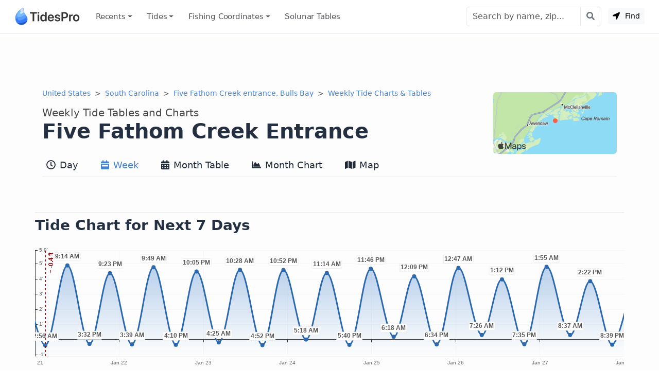

--- FILE ---
content_type: text/html; charset=utf-8
request_url: https://www.tidespro.com/us/south-carolina/five-fathom-creek-entrance-bulls-bay/week
body_size: 12736
content:
<!DOCTYPE html>
<html lang="en">
<head>
    <meta charset="utf-8" />
    <meta name="viewport" content="width=device-width, initial-scale=1, shrink-to-fit=no">
    <meta http-equiv="Content-Language" content="en">
        <link rel="canonical" href="https://www.tidespro.com/us/south-carolina/five-fathom-creek-entrance-bulls-bay/week" />
        <meta name="description" content="Get weekly tide tables and charts &amp; solunar tables with the best fishing &amp; activity times for Five Fathom Creek entrance, Bulls Bay in South Carolina." />
        <meta property="og:description" content="Get weekly tide tables and charts &amp; solunar tables with the best fishing &amp; activity times for Five Fathom Creek entrance, Bulls Bay in South Carolina." />
    <meta property="og:site_name" content="TidesPro" />
        <title>Five Fathom Creek Entrance Weekly Tide Tables and Charts</title>

        <meta name="apple-itunes-app" content="app-id=1542597441, app-argument=https://www.tidespro.com/us/south-carolina/five-fathom-creek-entrance-bulls-bay">
    <link href="https://cdn.jsdelivr.net/npm/bootstrap@5.3.7/dist/css/bootstrap.min.css" rel="stylesheet" integrity="sha384-LN+7fdVzj6u52u30Kp6M/trliBMCMKTyK833zpbD+pXdCLuTusPj697FH4R/5mcr" crossorigin="anonymous">
    
    
        <link rel="stylesheet" href="/css/site.min.css?v=kYCncnzpP98c4i2pP0YsHhN9F7JyPR4ZU3fb2HVcSK0" />
    
    <link rel="apple-touch-icon" sizes="180x180" href="https://cdn.tidespro.com/images/apple-touch-icon.png">
    <link rel="icon" type="image/png" href="https://cdn.tidespro.com/favicon-48x48.png" sizes="48x48">
    <link rel="icon" type="image/png" href="https://cdn.tidespro.com/favicon-96x96.png" sizes="96x96">
    <link rel="icon" type="image/png" href="https://cdn.tidespro.com/favicon-144x144.png" sizes="144x144">
    <link rel="manifest" href="/site.webmanifest">
    <meta name="msapplication-TileColor" content="#4782d3">
    
        <link rel="preconnect" href="//cdn.jsdelivr.net">
        <link rel="preconnect" href="//ad.doubleclick.net">

        <script async src="https://pagead2.googlesyndication.com/pagead/js/adsbygoogle.js?client=ca-pub-6889320186575696" crossorigin="anonymous"></script>
    
</head>
<body>
    <header class="border-bottom">
        <nav class="px-md-3 navbar navbar-expand-lg navbar-light ">
            <div class="container-fluid">
                <a class="navbar-brand d-flex align-items-center" href="/" title="TidesPro">
                    <img width="130" height="34" src="https://cdn.tidespro.com/images/logo-260x68.png" alt="TidesPro">
                </a>

                <div class="d-flex align-items-center navbar-no-collapse-items order-lg-last">
                    <button class="navbar-toggler order-last" type="button" data-bs-toggle="collapse"
                            data-bs-target="#tides-navbar" aria-controls="tides-navbar" aria-expanded="false"
                            aria-label="Toggle navigation">
                        <span class="navbar-toggler-icon">
                            <i></i>
                        </span>
                    </button>
                    <div class="nav-item me-3 me-lg-0">
                        <button type="button" class="btn btn-sm btn-light findMe ms-2" id="findMe">
                            <i class="icon-location-arrow"></i>
                            Find
                        </button>
                    </div>
                </div>

                <div class="collapse navbar-collapse" id="tides-navbar">
                    <ul class="navbar-nav me-auto">
                            <li class="nav-item dropdown">
                                <a class="nav-link hover-bg dropdown-toggle" data-bs-toggle="dropdown" aria-haspopup="true" aria-expanded="false" href="#">Recents</a>
                                <ul class="dropdown-menu dropdown-menu-start">
                                        <li><a class="dropdown-item" href="/us/south-carolina/five-fathom-creek-entrance-bulls-bay">Five Fathom Creek entrance, Bulls Bay</a></li>
                                </ul>
                            </li>
                        
                            <li class="nav-item dropdown position-lg-static">
                                <a href="#" class="nav-link hover-bg dropdown-toggle" data-bs-toggle="dropdown" aria-haspopup="true" aria-expanded="false">
                                    Tides
                                </a>
                                <div class="dropdown-menu p-lg-4">
                                    <div class="row mx-lg-0 justify-content-lg-around">
                                        <div class="col-lg-8">
                                            <h5 class="dropdown-header pt-3">United States</h5>
                                            <div class="row">
                                                <div class="col-md-4 position-relative">
                                                    <div class="d-lg-flex flex-column">
                                                            <a href="/us/alabama" class="dropdown-item">Alabama</a>
                                                            <a href="/us/alaska" class="dropdown-item">Alaska</a>
                                                            <a href="/us/california" class="dropdown-item">California</a>
                                                            <a href="/us/connecticut" class="dropdown-item">Connecticut</a>
                                                            <a href="/us/delaware" class="dropdown-item">Delaware</a>
                                                            <a href="/us/district-of-columbia" class="dropdown-item">District of Columbia</a>
                                                            <a href="/us/florida" class="dropdown-item">Florida</a>
                                                            <a href="/us/georgia" class="dropdown-item">Georgia</a>
                                                            <a href="/us/hawaii" class="dropdown-item">Hawaii</a>
                                                    </div>
                                                </div>
                                                <div class="col-md-4 position-relative">
                                                    <div class="d-lg-flex flex-column">
                                                            <a href="/us/louisiana" class="dropdown-item">Louisiana</a>
                                                            <a href="/us/maine" class="dropdown-item">Maine</a>
                                                            <a href="/us/maryland" class="dropdown-item">Maryland</a>
                                                            <a href="/us/massachusetts" class="dropdown-item">Massachusetts</a>
                                                            <a href="/us/mississippi" class="dropdown-item">Mississippi</a>
                                                            <a href="/us/new-hampshire" class="dropdown-item">New Hampshire</a>
                                                            <a href="/us/new-jersey" class="dropdown-item">New Jersey</a>
                                                            <a href="/us/new-york" class="dropdown-item">New York</a>
                                                            <a href="/us/north-carolina" class="dropdown-item">North Carolina</a>
                                                    </div>
                                                </div>
                                                <div class="col-md-4 position-relative">
                                                    <div class="d-lg-flex flex-column">
                                                            <a href="/us/oregon" class="dropdown-item">Oregon</a>
                                                            <a href="/us/pennsylvania" class="dropdown-item">Pennsylvania</a>
                                                            <a href="/us/rhode-island" class="dropdown-item">Rhode Island</a>
                                                            <a href="/us/south-carolina" class="dropdown-item">South Carolina</a>
                                                            <a href="/us/texas" class="dropdown-item">Texas</a>
                                                            <a href="/us/us-outlying-islands" class="dropdown-item">US Outlying Islands</a>
                                                            <a href="/us/virginia" class="dropdown-item">Virginia</a>
                                                            <a href="/us/washington" class="dropdown-item">Washington</a>
                                                        <a href="/pr" class="dropdown-item">Puerto Rico</a>
                                                    </div>
                                                </div>
                                            </div>
                                        </div>
                                        <div class="col-lg-4">
                                            <h5 class="dropdown-header pt-3">Caribbean</h5>
                                            <div class="row">
                                                <div class="col-12 position-relative">
                                                    <div class="d-lg-flex flex-column">
                                                        <a href="/bs" class="dropdown-item">The Bahamas</a>
                                                        <a href="/ky" class="dropdown-item">Cayman Islands</a>
                                                        <a href="/cu" class="dropdown-item">Cuba</a>
                                                        <a href="/do" class="dropdown-item">Dominican Republic</a>
                                                        <a href="/ht" class="dropdown-item">Haiti</a>
                                                        <a href="/jm" class="dropdown-item">Jamaica</a>
                                                        <a href="/vi" class="dropdown-item">Virgin Islands (US)</a>
                                                    </div>
                                                </div>
                                            </div>
                                        </div>

                                    </div>
                                </div>
                            </li>
                        
                        

                            <li class="nav-item dropdown position-lg-static">
                                <a href="#" class="nav-link hover-bg dropdown-toggle" data-bs-toggle="dropdown" aria-haspopup="true" aria-expanded="false">
                                    Fishing <span class="d-lg-none d-xl-inline">&nbsp;Coordinates</span>
                                </a>
                                <div class="dropdown-menu p-lg-4 dropdown-menu-fw">
                                    <div class="row mx-lg-0 justify-content-lg-around">
                                        <div class="col-md-4 position-relative">
                                            <div class="d-lg-flex flex-column">
                                                    <a href="/fishing/us/alabama/alabama-inshore-public-reefs" class="dropdown-item">Alabama - Alabama Inshore Public Reefs</a>
                                                    <a href="/fishing/us/alabama/alabama-nearshore-public-reefs" class="dropdown-item">Alabama - Alabama Nearshore Public Reefs</a>
                                                    <a href="/fishing/us/alabama/alabama-offshore-public-reefs" class="dropdown-item">Alabama - Alabama Offshore Public Reefs</a>
                                                    <a href="/fishing/us/california/california-artificial-reefs" class="dropdown-item">California - California Artificial Reefs</a>
                                                    <a href="/fishing/us/delaware/delaware-artificial-reefs" class="dropdown-item">Delaware - Delaware Artificial Reefs</a>
                                                    <a href="/fishing/us/florida/bay-county" class="dropdown-item">Florida - Bay County</a>
                                                    <a href="/fishing/us/florida/brevard-county" class="dropdown-item">Florida - Brevard County</a>
                                                    <a href="/fishing/us/florida/broward-county" class="dropdown-item">Florida - Broward County</a>
                                                    <a href="/fishing/us/florida/charlotte-lee-county" class="dropdown-item">Florida - Charlote and Lee Counties</a>
                                                    <a href="/fishing/us/florida/citrus-county" class="dropdown-item">Florida - Citrus County</a>
                                                    <a href="/fishing/us/florida/collier-county" class="dropdown-item">Florida - Collier County</a>
                                                    <a href="/fishing/us/florida/dixie-county" class="dropdown-item">Florida - Dixie County</a>
                                                    <a href="/fishing/us/florida/duval-county" class="dropdown-item">Florida - Duval County</a>
                                                    <a href="/fishing/us/florida/escambia-county" class="dropdown-item">Florida - Escambia County</a>
                                                    <a href="/fishing/us/florida/flagler-county" class="dropdown-item">Florida - Flagler County</a>
                                                    <a href="/fishing/us/florida/florida-keys" class="dropdown-item">Florida - Florida Keys</a>
                                                    <a href="/fishing/us/florida/franklin-county" class="dropdown-item">Florida - Franklin County</a>
                                                    <a href="/fishing/us/florida/gulf-county" class="dropdown-item">Florida - Gulf County</a>
                                                    <a href="/fishing/us/florida/hernando-county" class="dropdown-item">Florida - Hernando County</a>
                                            </div>
                                        </div>
                                        <div class="col-md-4 position-relative">
                                            <div class="d-lg-flex flex-column">
                                                    <a href="/fishing/us/florida/indian-river-county" class="dropdown-item">Florida - Indian River County</a>
                                                    <a href="/fishing/us/florida/levy-county" class="dropdown-item">Florida - Levy County</a>
                                                    <a href="/fishing/us/florida/manatee-county" class="dropdown-item">Florida - Manatee County</a>
                                                    <a href="/fishing/us/florida/martin-county" class="dropdown-item">Florida - Martin County</a>
                                                    <a href="/fishing/us/florida/miami-dade-county" class="dropdown-item">Florida - Miami-Dade County</a>
                                                    <a href="/fishing/us/florida/monroe-county" class="dropdown-item">Florida - Monroe County</a>
                                                    <a href="/fishing/us/florida/nassau-county" class="dropdown-item">Florida - Nassau County</a>
                                                    <a href="/fishing/us/florida/okaloosa-county" class="dropdown-item">Florida - Okaloosa County</a>
                                                    <a href="/fishing/us/florida/palm-beach-county" class="dropdown-item">Florida - Palm Beach County</a>
                                                    <a href="/fishing/us/florida/pasco-county" class="dropdown-item">Florida - Pasco County</a>
                                                    <a href="/fishing/us/florida/santa-rosa-county" class="dropdown-item">Florida - Santa Rosa County</a>
                                                    <a href="/fishing/us/florida/sarasota-county" class="dropdown-item">Florida - Sarasota County</a>
                                                    <a href="/fishing/us/florida/st-johns-county" class="dropdown-item">Florida - St. Johns County</a>
                                                    <a href="/fishing/us/florida/st-lucie-county" class="dropdown-item">Florida - St. Lucie County</a>
                                                    <a href="/fishing/us/florida/tampa-bay" class="dropdown-item">Florida - Tampa Bay</a>
                                                    <a href="/fishing/us/florida/taylor-county" class="dropdown-item">Florida - Taylor County</a>
                                                    <a href="/fishing/us/florida/volusia-county" class="dropdown-item">Florida - Volusia County</a>
                                                    <a href="/fishing/us/florida/wakulla-county" class="dropdown-item">Florida - Wakulla County</a>
                                                    <a href="/fishing/us/florida/walton-county" class="dropdown-item">Florida - Walton County</a>
                                            </div>
                                        </div>
                                        <div class="col-md-4 position-relative">
                                            <div class="d-lg-flex flex-column">
                                                    <a href="/fishing/us/georgia/georgia-reefs" class="dropdown-item">Georgia - Georgia Reefs</a>
                                                    <a href="/fishing/us/hawaii/hawaii-artificial-reefs" class="dropdown-item">Hawaii - Hawaii Artificial Reefs</a>
                                                    <a href="/fishing/us/louisiana/louisiana-artificial-reefs" class="dropdown-item">Louisiana - Louisiana Artificial Reefs</a>
                                                    <a href="/fishing/us/maryland/maryland-artificial-reefs" class="dropdown-item">Maryland - Maryland Artificial Reefs</a>
                                                    <a href="/fishing/us/massachusetts/massachusetts-artificial-reefs" class="dropdown-item">Massachusetts - Massachusetts Artificial Reefs</a>
                                                    <a href="/fishing/us/mississippi/mississippi-inshore-artificial-reefs" class="dropdown-item">Mississippi - Mississippi Inshore Artificial Reefs</a>
                                                    <a href="/fishing/us/mississippi/mississippi-offshore-artificial-reefs" class="dropdown-item">Mississippi - Mississippi Offshore Artificial Reefs</a>
                                                    <a href="/fishing/us/new-jersey/new-jersey-artificial-reefs" class="dropdown-item">New Jersey - New Jersey Artificial Reefs</a>
                                                    <a href="/fishing/us/new-york/new-york-artificial-reefs" class="dropdown-item">New York - New York Artificial Reefs</a>
                                                    <a href="/fishing/us/north-carolina/estuarine" class="dropdown-item">North Carolina - Estuarine</a>
                                                    <a href="/fishing/us/north-carolina/long-bay" class="dropdown-item">North Carolina - Long Bay</a>
                                                    <a href="/fishing/us/north-carolina/onslow-bay" class="dropdown-item">North Carolina - Onslow Bay</a>
                                                    <a href="/fishing/us/north-carolina/outer-banks" class="dropdown-item">North Carolina - Outer Banks</a>
                                                    <a href="/fishing/us/north-carolina/raleigh-bay" class="dropdown-item">North Carolina - Raleigh Bay</a>
                                                    <a href="/fishing/us/puerto-rico/puerto-rico-artificial-reefs" class="dropdown-item">Puerto Rico - Puerto Rico Artificial Reefs</a>
                                                    <a href="/fishing/us/rhode-island/rhode-island-artificial-reefs" class="dropdown-item">Rhode Island - Rhode Island Artificial Reefs</a>
                                                    <a href="/fishing/us/south-carolina/south-carolina-reefs" class="dropdown-item">South Carolina - South Carolina Reefs</a>
                                                    <a href="/fishing/us/texas/texas-artificial-reefs" class="dropdown-item">Texas - Texas Artificial Reefs</a>
                                                    <a href="/fishing/us/virginia/virginia-artificial-reefs" class="dropdown-item">Virginia - Virginia Artificial Reefs</a>
                                            </div>
                                        </div>
                                    </div>
                                </div>
                            </li>
                        
                        <li class="nav-item">
                            <a href="/solunar-tables" class="nav-link hover-bg">Solunar Tables</a>
                        </li>
                    </ul>

                        <form class="d-flex align-items-center" action="/search/" method="get">
                            <div class="input-group">
                                <input class="form-control" type="text" placeholder="Search by name, zip..." aria-label="Search" name="q" id="q" spellcheck="false" autocomplete="off">
                                <button class="btn btn-outline-secondary btn-icon btn-subtle border-start-0" type="submit" aria-label="Search with the entered query"><i class="icon-search"></i></button>
                            </div>
                        </form>
                </div>
            </div>
        </nav>
    </header>

    <main role="main" class="pb-3 bg-light">
        


    <div class="container-lg d-none d-md-block">
        <div class="col-12 text-center my-2">
            <ins class="adsbygoogle"
                 style="display:block"
                 data-ad-client="ca-pub-6889320186575696"
                 data-ad-slot="1729876228"
                 data-ad-format="horizontal"
                 data-full-width-responsive="true"></ins>
            <script>(adsbygoogle = window.adsbygoogle || []).push({});</script>
        </div>
    </div>


<div>
    
<div class="container-lg">
    <div class="row">
        <div class="col-12">
            <a href="#a-map" aria-label="Map of Five Fathom Creek Entrance Location"><img class="rounded float-end d-none d-lg-block mt-2" src="https://cdn.tidespro.com/images/locations/maps/us-south-carolina-five-fathom-creek-entrance-bulls-bay.webp" width="240" height="120" alt="Five Fathom Creek Entrance Location" loading="lazy"></a>
            <nav aria-label="breadcrumb">
                <ol class="breadcrumb mb-1 mb-md-0">
                    <li class="breadcrumb-item">
                        <a href="/us">United States</a>
                    </li>

                    <li class="breadcrumb-item">
                        <a href="/us/south-carolina">South Carolina</a>
                    </li>
                    
                                <li class="breadcrumb-item active d-none d-lg-block">
                                    <a href="/us/south-carolina/five-fathom-creek-entrance-bulls-bay">Five Fathom Creek entrance, Bulls Bay</a>
                                </li>
                                <li class="breadcrumb-item active d-none d-lg-block" aria-current="page">
                                    <a href="/us/south-carolina/five-fathom-creek-entrance-bulls-bay/week">Weekly Tide Charts &amp; Tables</a>
                                </li>
                </ol>
            </nav>

            <h1 class="d-flex flex-column pt-3">
                <span class="order-2">Five Fathom Creek Entrance</span>
                <span class="order-1 small text-semi-muted">Weekly Tide Tables and Charts</span>
            </h1>
        </div>
    </div>

    
<nav class="nav nav-tabs nav-tabs-top xscroll-nav flex-nowrap mb-2" role="tablist">
    <a class="nav-link px-2 hover-bg " href="/us/south-carolina/five-fathom-creek-entrance-bulls-bay" role="tab" aria-selected="false"><i class="icon-clock1"></i> Day</a>
    <a class="nav-link px-2 hover-bg active" href="/us/south-carolina/five-fathom-creek-entrance-bulls-bay/week" role="tab" aria-selected="true"><i class="icon-calendar-week"></i> Week</a>
    <a class="nav-link px-2 hover-bg " href="/us/south-carolina/five-fathom-creek-entrance-bulls-bay/month" role="tab" aria-selected="false"><i class="icon-calendar-alt"></i> Month Table</a>
    <a class="nav-link px-2 hover-bg " href="/us/south-carolina/five-fathom-creek-entrance-bulls-bay/monthlychart" role="tab" aria-selected="false"><i class="icon-chart-area"></i> Month Chart</a>
    <a class="nav-link px-2 hover-bg " href="/us/south-carolina/five-fathom-creek-entrance-bulls-bay/map" role="tab" aria-selected="false"><i class="icon-map"></i> Map</a>
</nav>
</div>



    <div id="topOutside" class="sticky-top">
        <div class="container-lg">
            <div id="top-scroll-row" class="row align-items-center pt-1 inactive-xscroll">
                <div id="top-tab-controls" class="col-auto d-inline-block scroll-hide">
                    
<nav class="nav nav-tabs flex-nowrap " role="tablist">
    <a class="nav-link " href="/us/south-carolina/five-fathom-creek-entrance-bulls-bay" role="tab" aria-selected="false"><i class="icon-clock1"></i> Day</a>
    <a class="nav-link active" href="/us/south-carolina/five-fathom-creek-entrance-bulls-bay/week" role="tab" aria-selected="true"><i class="icon-calendar-week"></i> Week</a>
    <a class="nav-link " href="/us/south-carolina/five-fathom-creek-entrance-bulls-bay/month" role="tab" aria-selected="false"><i class="icon-calendar-alt"></i> Month Table</a>
    <a class="nav-link " href="/us/south-carolina/five-fathom-creek-entrance-bulls-bay/monthlychart" role="tab" aria-selected="false"><i class="icon-chart-area"></i> Month Chart</a>
    <a class="nav-link " href="/us/south-carolina/five-fathom-creek-entrance-bulls-bay/map" role="tab" aria-selected="false"><i class="icon-map"></i> Map</a>
</nav>
                </div>
            </div>
        </div>
    </div>
    <div>
        <div class="row py-3 px-2 mb-3 mx-xl-5">
            <div class="col-12">
                <h2 class="section-border">Tide Chart for Next 7 Days</h2>
            </div>
            <div class="col-12">
                


<div class="xscroll-showscrollbar w-100" style="height: 270px">
    <div id="t_20260121" class="ht-250 w-100" style="min-width: 1100px"></div>
</div>


<div id="chart-key">
    <h3>Five Fathom Creek Entrance weekly tide chart key:</h3> The tide chart above shows the times and heights of high tide and low tide for
    Five Fathom Creek Entrance, for the next seven days. The red line highlights the current time and estimated height.
</div>

<p class="mt-2">
    The tidal range at Five Fathom Creek Entrance for the next seven days is approximately 5.29 ft with a minimum tide of -0.39 ft and maximum tide of 4.9 ft.

You can also <a href="https://www.tidespro.com/us/south-carolina/five-fathom-creek-entrance-bulls-bay">check out all the daily details on tides &amp; fishing times on the Day tab for Five Fathom Creek Entrance</a>.</p>

            </div>
        </div>
        <div class="container-lg">
            <div class="row py-3 px-2 my-3">
                <div class="col-12">
                    <h2 class="section-border">Tide Table for Next 7 Days</h2>
                </div>
                <div class="col-12">
                    <small>
    <span class="text-primary fw-bold">&#9650; Blue</span> = High Tide
    <span class="text-danger fw-bold ps-2">&#9660; Red</span> = Low Tide
</small>
<div class="table-responsive-md">
    <table class="table table-hover  table-md small reset-line-height border rounded">
        <thead>
            <tr>
                <th scope="col">Day</th>
                <th scope="col" class="text-center"><i class="icon-moon"></i></th>
                <th scope="col">1<sup>st</sup> Tide</th>
                <th scope="col">2<sup>nd</sup> Tide</th>
                <th scope="col">3<sup>rd</sup> Tide</th>
                <th scope="col">4<sup>th</sup> Tide</th>
                <th scope="col"><span class="text-warning">&#9728;</span> Sun</th>
                <th scope="col" class="text-nowrap">
                    <abbr title="Very heightened fish activity">Major Solunars</abbr>
                    <img class="ps-1" src="https://cdn.tidespro.com/images/fish/4fish.png" width="31" height="14" alt="Very heightened fish activity" />
                </th>
                <th scope="col">
                    <abbr title="Heightened fish activity">Minor Solunars</abbr>
                    <img class="ps-1" src="https://cdn.tidespro.com/images/fish/2fish.png" width="22" height="10" alt="Heightened fish activity" />
                </th>
            </tr>
        </thead>
        <tbody>
                <tr data-day="2026-01-21" class="table-success">
                    <td class="align-middle"><strong>21</strong> Wed</td>
                    <td class="text-center align-middle">
                        <img loading="lazy" src="https://cdn.tidespro.com/images/WaxingCrescent.png" alt="Waxing Crescent" class="align-self-center" width="20" height="20" />
                        5%
                    </td>

                        <td class="text-nowrap">
                                    <span class="text-danger fw-bold"><time datetime="2026-01-21T02:56:00">2:56 AM</time></span><br />
                                    <span class="text-danger">&#9660;</span>
                                <strong>-0.39</strong> ft                        </td>
                        <td class="text-nowrap">
                                    <span class="text-primary fw-bold"><time datetime="2026-01-21T09:14:00">9:14 AM</time></span><br />
                                    <span class="text-primary">&#9650;</span>
                                <strong>4.89</strong> ft                        </td>
                        <td class="text-nowrap">
                                    <span class="text-danger fw-bold"><time datetime="2026-01-21T15:32:00">3:32 PM</time></span><br />
                                    <span class="text-danger">&#9660;</span>
                                <strong>-0.29</strong> ft                        </td>
                        <td class="text-nowrap">
                                    <span class="text-primary fw-bold"><time datetime="2026-01-21T21:23:00">9:23 PM</time></span><br />
                                    <span class="text-primary">&#9650;</span>
                                <strong>4.38</strong> ft                        </td>
                    <td class="text-nowrap">
                        <span class="text-warning">&#9650;</span> 7:19 AM                        <span class="text-warning">&#9660;</span> 5:40 PM                    </td>
                    <td class="text-nowrap">
2:21 AM <span class='text-body-secondary'>&rarr;</span> 4:21 AM<br />
2:48 PM <span class='text-body-secondary'>&rarr;</span> 4:48 PM                    </td>
                    <td class="text-nowrap">
9:06 AM <span class='text-body-secondary'>&rarr;</span> 10:06 AM<br />
8:38 PM <span class='text-body-secondary'>&rarr;</span> 9:38 PM                    </td>
                </tr>
                <tr data-day="2026-01-22" class="clickable-row">
                    <td class="align-middle"><strong>22</strong> Thu</td>
                    <td class="text-center align-middle">
                        <img loading="lazy" src="https://cdn.tidespro.com/images/WaxingCrescent.png" alt="Waxing Crescent" class="align-self-center" width="20" height="20" />
                        10%
                    </td>

                        <td class="text-nowrap">
                                    <span class="text-danger fw-bold"><time datetime="2026-01-22T03:39:00">3:39 AM</time></span><br />
                                    <span class="text-danger">&#9660;</span>
                                <strong>-0.32</strong> ft                        </td>
                        <td class="text-nowrap">
                                    <span class="text-primary fw-bold"><time datetime="2026-01-22T09:49:00">9:49 AM</time></span><br />
                                    <span class="text-primary">&#9650;</span>
                                <strong>4.77</strong> ft                        </td>
                        <td class="text-nowrap">
                                    <span class="text-danger fw-bold"><time datetime="2026-01-22T16:10:00">4:10 PM</time></span><br />
                                    <span class="text-danger">&#9660;</span>
                                <strong>-0.35</strong> ft                        </td>
                        <td class="text-nowrap">
                                    <span class="text-primary fw-bold"><time datetime="2026-01-22T22:05:00">10:05 PM</time></span><br />
                                    <span class="text-primary">&#9650;</span>
                                <strong>4.49</strong> ft                        </td>
                    <td class="text-nowrap">
                        <span class="text-warning">&#9650;</span> 7:19 AM                        <span class="text-warning">&#9660;</span> 5:41 PM                    </td>
                    <td class="text-nowrap">
3:06 AM <span class='text-body-secondary'>&rarr;</span> 5:06 AM<br />
3:32 PM <span class='text-body-secondary'>&rarr;</span> 5:32 PM                    </td>
                    <td class="text-nowrap">
9:34 AM <span class='text-body-secondary'>&rarr;</span> 10:34 AM<br />
9:40 PM <span class='text-body-secondary'>&rarr;</span> 10:40 PM                    </td>
                </tr>
                <tr data-day="2026-01-23" class="clickable-row">
                    <td class="align-middle"><strong>23</strong> Fri</td>
                    <td class="text-center align-middle">
                        <img loading="lazy" src="https://cdn.tidespro.com/images/WaxingCrescent.png" alt="Waxing Crescent" class="align-self-center" width="20" height="20" />
                        18%
                    </td>

                        <td class="text-nowrap">
                                    <span class="text-danger fw-bold"><time datetime="2026-01-23T04:25:00">4:25 AM</time></span><br />
                                    <span class="text-danger">&#9660;</span>
                                <strong>-0.19</strong> ft                        </td>
                        <td class="text-nowrap">
                                    <span class="text-primary fw-bold"><time datetime="2026-01-23T10:28:00">10:28 AM</time></span><br />
                                    <span class="text-primary">&#9650;</span>
                                <strong>4.6</strong> ft                        </td>
                        <td class="text-nowrap">
                                    <span class="text-danger fw-bold"><time datetime="2026-01-23T16:52:00">4:52 PM</time></span><br />
                                    <span class="text-danger">&#9660;</span>
                                <strong>-0.37</strong> ft                        </td>
                        <td class="text-nowrap">
                                    <span class="text-primary fw-bold"><time datetime="2026-01-23T22:52:00">10:52 PM</time></span><br />
                                    <span class="text-primary">&#9650;</span>
                                <strong>4.59</strong> ft                        </td>
                    <td class="text-nowrap">
                        <span class="text-warning">&#9650;</span> 7:18 AM                        <span class="text-warning">&#9660;</span> 5:42 PM                    </td>
                    <td class="text-nowrap">
3:50 AM <span class='text-body-secondary'>&rarr;</span> 5:50 AM<br />
4:17 PM <span class='text-body-secondary'>&rarr;</span> 6:17 PM                    </td>
                    <td class="text-nowrap">
10:01 AM <span class='text-body-secondary'>&rarr;</span> 11:01 AM<br />
10:43 PM <span class='text-body-secondary'>&rarr;</span> 11:43 PM                    </td>
                </tr>
                <tr data-day="2026-01-24" class="clickable-row">
                    <td class="align-middle"><strong>24</strong> Sat</td>
                    <td class="text-center align-middle">
                        <img loading="lazy" src="https://cdn.tidespro.com/images/WaxingCrescent.png" alt="Waxing Crescent" class="align-self-center" width="20" height="20" />
                        26%
                    </td>

                        <td class="text-nowrap">
                                    <span class="text-danger fw-bold"><time datetime="2026-01-24T05:18:00">5:18 AM</time></span><br />
                                    <span class="text-danger">&#9660;</span>
                                <strong>0</strong> ft                        </td>
                        <td class="text-nowrap">
                                    <span class="text-primary fw-bold"><time datetime="2026-01-24T11:14:00">11:14 AM</time></span><br />
                                    <span class="text-primary">&#9650;</span>
                                <strong>4.39</strong> ft                        </td>
                        <td class="text-nowrap">
                                    <span class="text-danger fw-bold"><time datetime="2026-01-24T17:40:00">5:40 PM</time></span><br />
                                    <span class="text-danger">&#9660;</span>
                                <strong>-0.35</strong> ft                        </td>
                        <td class="text-nowrap">
                                    <span class="text-primary fw-bold"><time datetime="2026-01-24T23:46:00">11:46 PM</time></span><br />
                                    <span class="text-primary">&#9650;</span>
                                <strong>4.67</strong> ft                        </td>
                    <td class="text-nowrap">
                        <span class="text-warning">&#9650;</span> 7:18 AM                        <span class="text-warning">&#9660;</span> 5:43 PM                    </td>
                    <td class="text-nowrap">
4:36 AM <span class='text-body-secondary'>&rarr;</span> 6:36 AM<br />
5:03 PM <span class='text-body-secondary'>&rarr;</span> 7:03 PM                    </td>
                    <td class="text-nowrap">
10:30 AM <span class='text-body-secondary'>&rarr;</span> 11:30 AM<br />
11:48 PM <span class='text-body-secondary'>&rarr;</span> 12:48 AM                    </td>
                </tr>
                <tr data-day="2026-01-25" class="clickable-row">
                    <td class="align-middle"><strong>25</strong> Sun</td>
                    <td class="text-center align-middle">
                        <img loading="lazy" src="https://cdn.tidespro.com/images/FirstQuarter.png" alt="First Quarter" class="align-self-center" width="20" height="20" />
                        50%
                    </td>

                        <td class="text-nowrap">
                                    <span class="text-danger fw-bold"><time datetime="2026-01-25T06:18:00">6:18 AM</time></span><br />
                                    <span class="text-danger">&#9660;</span>
                                <strong>0.18</strong> ft                        </td>
                        <td class="text-nowrap">
                                    <span class="text-primary fw-bold"><time datetime="2026-01-25T12:09:00">12:09 PM</time></span><br />
                                    <span class="text-primary">&#9650;</span>
                                <strong>4.17</strong> ft                        </td>
                        <td class="text-nowrap">
                                    <span class="text-danger fw-bold"><time datetime="2026-01-25T18:34:00">6:34 PM</time></span><br />
                                    <span class="text-danger">&#9660;</span>
                                <strong>-0.32</strong> ft                        </td>
                        <td class="text-nowrap">
                        </td>
                    <td class="text-nowrap">
                        <span class="text-warning">&#9650;</span> 7:17 AM                        <span class="text-warning">&#9660;</span> 5:44 PM                    </td>
                    <td class="text-nowrap">
5:24 AM <span class='text-body-secondary'>&rarr;</span> 7:24 AM<br />
5:52 PM <span class='text-body-secondary'>&rarr;</span> 7:52 PM                    </td>
                    <td class="text-nowrap">
11:01 AM <span class='text-body-secondary'>&rarr;</span> 12:01 PM<br />
                    </td>
                </tr>
                <tr data-day="2026-01-26" class="clickable-row">
                    <td class="align-middle"><strong>26</strong> Mon</td>
                    <td class="text-center align-middle">
                        <img loading="lazy" src="https://cdn.tidespro.com/images/WaxingGibbous.png" alt="Waxing Gibbous" class="align-self-center" width="20" height="20" />
                        48%
                    </td>

                        <td class="text-nowrap">
                                    <span class="text-primary fw-bold"><time datetime="2026-01-26T00:47:00">12:47 AM</time></span><br />
                                    <span class="text-primary">&#9650;</span>
                                <strong>4.73</strong> ft                        </td>
                        <td class="text-nowrap">
                                    <span class="text-danger fw-bold"><time datetime="2026-01-26T07:26:00">7:26 AM</time></span><br />
                                    <span class="text-danger">&#9660;</span>
                                <strong>0.3</strong> ft                        </td>
                        <td class="text-nowrap">
                                    <span class="text-primary fw-bold"><time datetime="2026-01-26T13:12:00">1:12 PM</time></span><br />
                                    <span class="text-primary">&#9650;</span>
                                <strong>3.97</strong> ft                        </td>
                        <td class="text-nowrap">
                                    <span class="text-danger fw-bold"><time datetime="2026-01-26T19:35:00">7:35 PM</time></span><br />
                                    <span class="text-danger">&#9660;</span>
                                <strong>-0.31</strong> ft                        </td>
                    <td class="text-nowrap">
                        <span class="text-warning">&#9650;</span> 7:17 AM                        <span class="text-warning">&#9660;</span> 5:45 PM                    </td>
                    <td class="text-nowrap">
6:15 AM <span class='text-body-secondary'>&rarr;</span> 8:15 AM<br />
6:45 PM <span class='text-body-secondary'>&rarr;</span> 8:45 PM                    </td>
                    <td class="text-nowrap">
12:55 AM <span class='text-body-secondary'>&rarr;</span> 1:55 AM<br />
11:36 AM <span class='text-body-secondary'>&rarr;</span> 12:36 PM                    </td>
                </tr>
                <tr data-day="2026-01-27" class="clickable-row">
                    <td class="align-middle"><strong>27</strong> Tue</td>
                    <td class="text-center align-middle">
                        <img loading="lazy" src="https://cdn.tidespro.com/images/WaxingGibbous.png" alt="Waxing Gibbous" class="align-self-center" width="20" height="20" />
                        59%
                    </td>

                        <td class="text-nowrap">
                                    <span class="text-primary fw-bold"><time datetime="2026-01-27T01:55:00">1:55 AM</time></span><br />
                                    <span class="text-primary">&#9650;</span>
                                <strong>4.8</strong> ft                        </td>
                        <td class="text-nowrap">
                                    <span class="text-danger fw-bold"><time datetime="2026-01-27T08:37:00">8:37 AM</time></span><br />
                                    <span class="text-danger">&#9660;</span>
                                <strong>0.3</strong> ft                        </td>
                        <td class="text-nowrap">
                                    <span class="text-primary fw-bold"><time datetime="2026-01-27T14:22:00">2:22 PM</time></span><br />
                                    <span class="text-primary">&#9650;</span>
                                <strong>3.85</strong> ft                        </td>
                        <td class="text-nowrap">
                                    <span class="text-danger fw-bold"><time datetime="2026-01-27T20:39:00">8:39 PM</time></span><br />
                                    <span class="text-danger">&#9660;</span>
                                <strong>-0.34</strong> ft                        </td>
                    <td class="text-nowrap">
                        <span class="text-warning">&#9650;</span> 7:16 AM                        <span class="text-warning">&#9660;</span> 5:46 PM                    </td>
                    <td class="text-nowrap">
7:12 AM <span class='text-body-secondary'>&rarr;</span> 9:12 AM<br />
7:43 PM <span class='text-body-secondary'>&rarr;</span> 9:43 PM                    </td>
                    <td class="text-nowrap">
2:06 AM <span class='text-body-secondary'>&rarr;</span> 3:06 AM<br />
12:19 PM <span class='text-body-secondary'>&rarr;</span> 1:19 PM                    </td>
                </tr>
        </tbody>
    </table>
</div>
                </div>
            </div>

            
                <div class="row mb-2">
                    <div class="col-12 text-center">
                        <ins class="adsbygoogle"
                             style="display:block"
                             data-ad-client="ca-pub-6889320186575696"
                             data-ad-slot="9744395094"
                             data-ad-format="horizontal"
                             data-full-width-responsive="true"></ins>
                        <script>(adsbygoogle = window.adsbygoogle || []).push({});</script>
                    </div>
                </div>
            

                <div>

                    
<div class="row py-3 px-2 my-3">
    <div class="col-12">
        <h2 class="section-border">Buoy Weather</h2>
    </div>

        <div class="col-6 col-md-3 col-lg-2">
            <div>
                <span class="text-muted">Water Temperature</span>
                <div class="h4"><i class="icon-uniF056"></i> 52.3&deg; <small class="fw-light">F</small></div>
            </div>
        </div>



        <div class="col-6 col-md-4 col-lg-3">
            <div>
                <span class="text-muted">Waves</span>
                <div class="h4">
                    <i class="icon-water"></i> 1.3 <small class="fw-light">ft</small>
SE <small>(124&deg;)</small>
                </div>
            </div>
        </div>
        <div class="col-6 col-md-3 col-lg-2">
            <div>
                <span class="text-muted">Average Wave Period</span>
                <div class="h4">5.1 <small class="fw-light">sec</small></div>
            </div>
            <div>
                <span class="text-muted">Dominant Wave Period</span>
                <div class="h4">9 <small class="fw-light">sec</small></div>
            </div>
        </div>


    <div class="col-12">
        <p>
                <small class="text-muted">
                Note:
Observations are from a weather buoy 15.42 miles from the prediction site.                Observations are not available at all prediction sites, and observation types vary between sites.
            </small>
        </p>
        <p>
            More details: <a href="https://www.buoypro.com/stations/41065">Station 41065 Buoy Weather</a>
        </p>
    </div>
</div>

                </div>
            <div class="row py-3 px-2 my-3">
                <div class="col-12">
                     <a id="a-map"></a>
                    <h2 class="section-border">Location &amp; Map</h2>

                    


<div class="row">
    <div class="col-12">
        <div class="row pb-3">
            <div class="col-md-3">
                <span class="text-muted">Latitude</span>
                <div class="h4">33&#xB0; 0&#x27; 0&quot; N <small>(33)</small></div>
            </div>
            <div class="col-md-3">
                <span class="text-muted">Longitude</span>
                <div class="h4">79&#xB0; 29&#x27; 48&quot; W <small>(-79.4967)</small></div>
            </div>
            <div class="col-md-3 col-lg-2">
                <span class="text-muted">State</span>
                <div class="h4"><a href="/us/south-carolina">South Carolina</a></div>
            </div>
                <div class="col-md-3 col-lg-2">
                    <span class="text-muted">County</span>
                    <div class="h4"><a href="/us/south-carolina/charleston-county">Charleston County</a></div>
                </div>
            <div class="col-md-3 col-lg-2">
                    <span class="text-muted">Nearest ZIP</span>
                    <div class="h4">29458</div>
            </div>
        </div>
    </div>

    <div class='col-12 col-md-6 col-lg-7'>
        <div id="map" class="border rounded" style="height:400px"></div>
    </div>

        <div class="col-12 col-md-6 col-lg-5 text-truncate mt-2">
            <h5>Nearby</h5>
            <div class="list-group">
                <span class="list-group-item"><strong>Tides</strong></span>
                    <a href="/us/south-carolina/harbor-river-entrance-bulls-bay" class="list-group-item list-group-item-action text-truncate locations d-flex align-items-center">

                                <span class="badge rounded-pill bg-tides me-2">3.2 mi</span>
                                                    Harbor River entrance, Bulls Bay
                    </a>
                    <a href="/us/south-carolina/buck-hall-awendaw-creek-bulls-bay" class="list-group-item list-group-item-action text-truncate locations d-flex align-items-center">

                                <span class="badge rounded-pill bg-tides me-2">4.6 mi</span>
                                                    Buck Hall, Awendaw Creek, Bulls Bay
                    </a>
                    <a href="/us/south-carolina/mcclellanville-jeremy-creek-bulls-bay" class="list-group-item list-group-item-action text-truncate locations d-flex align-items-center">

                                <span class="badge rounded-pill bg-tides me-2">5.8 mi</span>
                                                    McClellanville, Jeremy Creek, Bulls Bay
                    </a>
                    <a href="/us/south-carolina/jack-creek-entrance-bulls-bay" class="list-group-item list-group-item-action text-truncate locations d-flex align-items-center">

                                <span class="badge rounded-pill bg-tides me-2">6.8 mi</span>
                                                    Jack Creek entrance, Bulls Bay
                    </a>
                    <a href="/us/south-carolina/cape-romain" class="list-group-item list-group-item-action text-truncate locations d-flex align-items-center">

                                <span class="badge rounded-pill bg-tides me-2">8.8 mi</span>
                                                    Cape Romain
                    </a>
                    <a href="/us/south-carolina/wharf-creek-entrance-bulls-bay" class="list-group-item list-group-item-action text-truncate locations d-flex align-items-center">

                                <span class="badge rounded-pill bg-tides me-2">9.2 mi</span>
                                                    Wharf Creek entrance, Bulls Bay
                    </a>
                    <a href="/us/south-carolina/casino-creek-icww" class="list-group-item list-group-item-action text-truncate locations d-flex align-items-center">

                                <span class="badge rounded-pill bg-tides me-2">9.6 mi</span>
                                                    Casino Creek, ICWW
                    </a>
                    <a href="/us/south-carolina/moores-landing-icww-sewee-bay" class="list-group-item list-group-item-action text-truncate locations d-flex align-items-center">

                                <span class="badge rounded-pill bg-tides me-2">10.2 mi</span>
                                                    Moores Landing, ICWW, Sewee Bay
                    </a>

            </div>
        </div>
</div>






                </div>
            </div>
        </div>
    </div>
</div>

<div class="container-lg">
    <p>Note: Tide predictions are an estimate and NOT FOR NAVIGATION.</p>
    <p>We also offer <a href="/us/south-carolina/five-fathom-creek-entrance-bulls-bay/widget/add" rel="nofollow">free widgets</a> if you want to add tide or solunar tables to your own site.</p>
</div>


    <div class="container-lg">
        <div class="row">
            <div class="col-12 mn-ht-300">
                <ins class="adsbygoogle"
                     style="display:block"
                     data-ad-client="ca-pub-6889320186575696"
                     data-ad-slot="5805150085"
                     data-ad-format="auto"
                     data-full-width-responsive="true"></ins>
                <script>(adsbygoogle = window.adsbygoogle || []).push({});</script>
            </div>
        </div>
    </div>



    <div class="fixed-bottom bg-light d-block d-md-none shadow-up" style="height:59px" id="bottom-anchor">
        <div class="position-relative text-center">
            <div class="position-absolute top-0 end-0 bg-light rounded-top" style="transform:translate(0,-100%);z-index:-1">
                <button type="button" class="btn-light border opacity-50 px-3 shadow-up" style="border-radius:4px 4px 0 0" aria-label="Close Ad"
                        onclick="var el = document.getElementById('bottom-anchor');el.style.display = 'none';el.classList.remove('d-block');">
                    <i class="icon-angle-down fs-5"></i>
                </button>
            </div>
            <div style="padding-top: 3px;background-color:#f8f9fa">
                <ins class="adsbygoogle"
                     style="display:inline-block;min-width:320px;max-width:970px;width:100%;height:56px"
                     data-ad-client="ca-pub-6889320186575696"
                     data-ad-slot="8016082974"></ins>
                <script>(adsbygoogle = window.adsbygoogle || []).push({});</script>
            </div>
        </div>
    </div>



    </main>

    <footer id="footer" class="bg-dark text-white position-relative">
        <div class="container pt-9">
            <div class="row">
                <div class="col-md-12 col-lg-7 mb-5 h-100 me-auto">
                    <h3 class="position-relative">About</h3>
                    <p>
                        TidesPro was created as an easy-to-use tides and solunar site. It provides tide predictions and marine weather for
                        many types of people, whether you’re fishing, going to the beach, boating, kayaking, surfing, or planning a trip. With
                        anglers in mind, it also provides an accessible way to find fishing spots and the best times to fish in those locations.
                    </p>
                    <a href="/about" class="link-underline" title="About TidesPro">More About TidesPro</a>

                    <h3 class="mt-4">App</h3>
                    <a href="https://apps.apple.com/us/app/tidespro/id1542597441?itsct=apps_box&amp;itscg=30200" class="me-2"><img src="https://cdn.tidespro.com/images/app-store-black.svg" alt="Apple App Store" height="52" width="156" loading="lazy" /></a>
                    <br />
                    <a href="/app" class="link-underline pt-2">[More Info]</a>
                </div>
                <div class="col-lg-4 mb-5 h-100">
                    <h6 class="mb-3 mb-lg-4">Quick Links</h6>
                    <ul class="nav flex-column mb-0">
                        <li class="nav-item">
                            <a class="nav-link" href="/about/whentofish" title="When to Fish">When to Fish</a>
                        </li>
                        <li class="nav-item">
                            <a class="nav-link" href="/about/solunartheory" title="About Solunar Theory">Solunar Theory</a>
                        </li>
                        <li class="nav-item">
                            <a class="nav-link" href="/widgets" title="Free Tide and Solunar Widgets for your Website">Tide &amp; Solunar Widgets for Your Site</a>
                        </li>
                        <li class="nav-item">
                            <a class="nav-link" href="/kml" title="KML files for Google Earth Pro">Tide &amp; Solunar Predictions in Google Earth</a>
                        </li>
                        <li class="nav-item">
                            <a class="nav-link" href="/thingstodo" title="Things to Do">Things to Do</a>
                        </li>
                        <li class="nav-item">
                            <a class="nav-link" href="/about" title="About TidesPro">About</a>
                        </li>
                    </ul>
                </div>
            </div>
            <hr class="mb-3 mt-0">
            <div class="col-12 pb-5">
                <p>&copy; Copyright 2017 - 2026 ASR Concepts LLC. All rights reserved.</p>

                <ul class="list-inline">
                    <li class="list-inline-item m-1"><a href="/about/privacypolicy" title="TidesPro Privacy Policy">Privacy Policy</a></li>
                    <li class="list-inline-item">&bull;</li>
                    <li class="list-inline-item m-1"><a href="/about/termsofuse">Terms of Use</a></li>
                    <li class="list-inline-item">&bull;</li>
                    <li class="list-inline-item m-1"><a href="/contact" title="Contact">Contact</a></li>
                    <li class="list-inline-item">&bull;</li>
                    <li class="list-inline-item m-1"><a href="https://bsky.app/profile/tidespro.com">Bluesky</a></li>
                    <li class="list-inline-item">&bull;</li>
                    <li class="list-inline-item m-1"><a rel="me" href="https://mastodon.social/@tidespro">Mastodon</a></li>
                </ul>
            </div>
        </div>
    </footer>

    <script src="https://cdn.jsdelivr.net/npm/@popperjs/core@2.11.8/dist/umd/popper.min.js" integrity="sha384-I7E8VVD/ismYTF4hNIPjVp/Zjvgyol6VFvRkX/vR+Vc4jQkC+hVqc2pM8ODewa9r" crossorigin="anonymous"></script>
    <script src="https://cdn.jsdelivr.net/npm/bootstrap@5.3.7/dist/js/bootstrap.min.js" integrity="sha384-7qAoOXltbVP82dhxHAUje59V5r2YsVfBafyUDxEdApLPmcdhBPg1DKg1ERo0BZlK" crossorigin="anonymous"></script>
    
    
            <script src="https://cdn.tidespro.com/js/chart-2.min.js"></script>
        <script src="/js/site.min.js?v=ogCBKKlrRUgXeg19Ycjz8CsFTAyXFZxosRI_GJ_xAmA"></script>
    
    
    <script type="application/ld&#x2B;json">
    {
        "@context": "https://schema.org",
        "@graph":
        [
        {
        "@type": "BreadcrumbList",
        "itemListElement": [
            { "@type": "ListItem", "position": 1, "item": { "@id": "https://www.tidespro.com/us", "name": "United States"}},
            { "@type": "ListItem", "position": 2, "item": { "@id": "https://www.tidespro.com/us/south-carolina", "name": "South Carolina"}},
            { "@type": "ListItem", "position": 3, "item": { "@id": "https://www.tidespro.com/us/south-carolina/five-fathom-creek-entrance-bulls-bay", "name": "Five Fathom Creek Entrance"}},
            { "@type": "ListItem", "position": 4, "item": { "@id": "https://www.tidespro.com/us/south-carolina/five-fathom-creek-entrance-bulls-bay/week", "name": "Five Fathom Creek Entrance Weekly Tide Tables and Charts"}}
        ]
        }
        ,
        { "@type": "Place", "geo": { "@type": "GeoCoordinates", "latitude": "33", "longitude": "-79.4967" },
    "address": { "@type": "PostalAddress", "addressCountry" : "US","addressLocality": "McClellanville","addressRegion": "SC","postalCode": "29458"},
"name": "Five Fathom Creek Entrance", "description": "Five Fathom Creek entrance, Bulls Bay tides and best fishing times", "url": "https://www.tidespro.com/us/south-carolina/five-fathom-creek-entrance-bulls-bay", "hasMap": "https://www.tidespro.com/us/south-carolina/five-fathom-creek-entrance-bulls-bay/map" }
        ]
    }
    </script>
<script>
    let monthView = true;

    ready(function () {
        window.addEventListener("scroll", function () {
            styleSubnav();
        });
        setTimeout(clickableRows, 0);
    });
</script>

    <script type="application/ld&#x2B;json">
    {
      "@context": "https://schema.org/",
      "@type": "ImageObject",
      "contentUrl": "https://cdn.tidespro.com/images/locations/maps/us-south-carolina-five-fathom-creek-entrance-bulls-bay.webp",
      "license": "https://www.tidespro.com/about/termsofuse",
      "creditText": "ASR Concepts",
      "creator": {
        "@type": "Organization",
        "name": "ASR Concepts"
       },
      "copyrightNotice": "ASR Concepts",
      "acquireLicensePage": "https://www.tidespro.com/contact"
    }
</script><script>
    function initChartt_20260121() {
        var dom = document.getElementById("t_20260121");
        var chart = echarts.init(dom);

var option = CreateNewChartLevelConfig(
            [{"x":"2026-01-20 20:45:00","y":4.27},{"x":"2026-01-21 02:56:00","y":-0.39},{"x":"2026-01-21 09:14:00","y":4.89},{"x":"2026-01-21 15:32:00","y":-0.29},{"x":"2026-01-21 21:23:00","y":4.38},{"x":"2026-01-22 03:39:00","y":-0.32},{"x":"2026-01-22 09:49:00","y":4.77},{"x":"2026-01-22 16:10:00","y":-0.35},{"x":"2026-01-22 22:05:00","y":4.49},{"x":"2026-01-23 04:25:00","y":-0.19},{"x":"2026-01-23 10:28:00","y":4.6},{"x":"2026-01-23 16:52:00","y":-0.37},{"x":"2026-01-23 22:52:00","y":4.59},{"x":"2026-01-24 05:18:00","y":0.0},{"x":"2026-01-24 11:14:00","y":4.39},{"x":"2026-01-24 17:40:00","y":-0.35},{"x":"2026-01-24 23:46:00","y":4.67},{"x":"2026-01-25 06:18:00","y":0.18},{"x":"2026-01-25 12:09:00","y":4.17},{"x":"2026-01-25 18:34:00","y":-0.32},{"x":"2026-01-26 00:47:00","y":4.73},{"x":"2026-01-26 07:26:00","y":0.3},{"x":"2026-01-26 13:12:00","y":3.97},{"x":"2026-01-26 19:35:00","y":-0.31},{"x":"2026-01-27 01:55:00","y":4.8},{"x":"2026-01-27 08:37:00","y":0.3},{"x":"2026-01-27 14:22:00","y":3.85},{"x":"2026-01-27 20:39:00","y":-0.34},{"x":"2026-01-28 03:09:00","y":4.9}],
            [],
            '2026-01-21 00:00:00',
            '2026-01-28 00:00:00',
            -1.1,
            5.9,
            '2026-01-21 02:57:59',
            -0.4,
             'insideEndBottom', splitNumber = 7);
        if (option && typeof option === "object") {
            chart.setOption(option, true);
        }

        window.addEventListener('resize', function () {
            if (typeof chart !== "undefined" && chart !== null) {
                chart.resize();
            }
        });
    }

    ready(function () {
        ChartOptions.xAxis.axisLabel.formatter = function (value, index) {
            return moment(value).format('MMM D');
        };

        ChartOptions.tooltip.formatter = function (params) {
            if (typeof params[0].data.x === 'undefined') {
                var ms = moment(params[0].data[0]);
                if (params[0].data[1] === "1") {
                    return "<b>Minor Solunar</b><br>" + ms.format('h:mm A') + " - " + ms.add(1, 'hours').format('h:mm A');
                } else if (params[0].data[1] === "0") {
                    return "<b>Major Solunar</b><br>" + ms.format('h:mm A') + " - " + ms.add(2, 'hours').format('h:mm A');
                }
            }

            return "<b>" + params[0].data.y + " ft</b><br>" + moment(params[0].data.x).format('MMM D') + "<br>" + moment(params[0].data.x).format('h:mm A');
        }

        setTimeout(initChartt_20260121, 0);
    });
</script>
<script>
    let geojson = {
        type: 'FeatureCollection',
        features: []
    };




    let nearbyLocations = [
{
            type: 'Feature',
            properties: {
                title: 'Harbor River entrance, Bulls Bay',
                icon: 'marker',
                'marker-color': '#f86767',
                'marker-symbol': 'marker',
                url: '/us/south-carolina/harbor-river-entrance-bulls-bay'
            },
            geometry: {
                type: 'Point',
                coordinates: [-79.535, 33.0333]
            }
        },{
            type: 'Feature',
            properties: {
                title: 'Buck Hall, Awendaw Creek, Bulls Bay',
                icon: 'marker',
                'marker-color': '#f86767',
                'marker-symbol': 'marker',
                url: '/us/south-carolina/buck-hall-awendaw-creek-bulls-bay'
            },
            geometry: {
                type: 'Point',
                coordinates: [-79.56, 33.04]
            }
        },{
            type: 'Feature',
            properties: {
                title: 'McClellanville, Jeremy Creek, Bulls Bay',
                icon: 'marker',
                'marker-color': '#f86767',
                'marker-symbol': 'marker',
                url: '/us/south-carolina/mcclellanville-jeremy-creek-bulls-bay'
            },
            geometry: {
                type: 'Point',
                coordinates: [-79.46, 33.0783]
            }
        },{
            type: 'Feature',
            properties: {
                title: 'Jack Creek entrance, Bulls Bay',
                icon: 'marker',
                'marker-color': '#f86767',
                'marker-symbol': 'marker',
                url: '/us/south-carolina/jack-creek-entrance-bulls-bay'
            },
            geometry: {
                type: 'Point',
                coordinates: [-79.58333, 32.93333]
            }
        },{
            type: 'Feature',
            properties: {
                title: 'Cape Romain',
                icon: 'marker',
                'marker-color': '#f86767',
                'marker-symbol': 'marker',
                url: '/us/south-carolina/cape-romain'
            },
            geometry: {
                type: 'Point',
                coordinates: [-79.3483, 33.025]
            }
        },{
            type: 'Feature',
            properties: {
                title: 'Wharf Creek entrance, Bulls Bay',
                icon: 'marker',
                'marker-color': '#f86767',
                'marker-symbol': 'marker',
                url: '/us/south-carolina/wharf-creek-entrance-bulls-bay'
            },
            geometry: {
                type: 'Point',
                coordinates: [-79.6167, 32.9133]
            }
        },{
            type: 'Feature',
            properties: {
                title: 'Casino Creek, ICWW',
                icon: 'marker',
                'marker-color': '#f86767',
                'marker-symbol': 'marker',
                url: '/us/south-carolina/casino-creek-icww'
            },
            geometry: {
                type: 'Point',
                coordinates: [-79.3933, 33.1083]
            }
        },{
            type: 'Feature',
            properties: {
                title: 'Moores Landing, ICWW, Sewee Bay',
                icon: 'marker',
                'marker-color': '#f86767',
                'marker-symbol': 'marker',
                url: '/us/south-carolina/moores-landing-icww-sewee-bay'
            },
            geometry: {
                type: 'Point',
                coordinates: [-79.655, 32.9367]
            }
        }    ];
    geojson.features = geojson.features.concat(nearbyLocations);
    
    geojson.features.push({
        type: 'Feature',
        properties: {
            title: 'Five Fathom Creek entrance, Bulls Bay',
            icon: 'marker-stroked',
            url: null
        },
        geometry: {
            type: 'Point',
            coordinates: [-79.4967, 33]
        }
    });
</script>
<script src="https://cdn.apple-mapkit.com/mk/5.45.0/mapkit.js" defer></script>
<script src="/js/maps-location.min.js?v=kgrjpjwktMGeOE5Nu1hpvZrJwh-w0rv43mcwqBFs1ms" defer></script>

</body>
</html>


--- FILE ---
content_type: text/html; charset=utf-8
request_url: https://www.google.com/recaptcha/api2/aframe
body_size: 266
content:
<!DOCTYPE HTML><html><head><meta http-equiv="content-type" content="text/html; charset=UTF-8"></head><body><script nonce="D0iFjuf41nUNTPY0uZFCUA">/** Anti-fraud and anti-abuse applications only. See google.com/recaptcha */ try{var clients={'sodar':'https://pagead2.googlesyndication.com/pagead/sodar?'};window.addEventListener("message",function(a){try{if(a.source===window.parent){var b=JSON.parse(a.data);var c=clients[b['id']];if(c){var d=document.createElement('img');d.src=c+b['params']+'&rc='+(localStorage.getItem("rc::a")?sessionStorage.getItem("rc::b"):"");window.document.body.appendChild(d);sessionStorage.setItem("rc::e",parseInt(sessionStorage.getItem("rc::e")||0)+1);localStorage.setItem("rc::h",'1768982282108');}}}catch(b){}});window.parent.postMessage("_grecaptcha_ready", "*");}catch(b){}</script></body></html>

--- FILE ---
content_type: text/javascript
request_url: https://www.tidespro.com/js/maps-location.min.js?v=kgrjpjwktMGeOE5Nu1hpvZrJwh-w0rv43mcwqBFs1ms
body_size: 155
content:
function initMap(){mapkitInit();typeof mapSpan!="undefined"?loadLocationGeoJSONMapHover(geojson,new mapkit.CoordinateSpan(mapSpan,mapSpan)):loadLocationGeoJSONMapHover(geojson)}function initMapLazyLoad(){let n=(n,t)=>{n.forEach(n=>{n.isIntersecting===!0&&(t.unobserve(n.target),setTimeout(initMap,0))})},t=new IntersectionObserver(n,{rootMargin:"50px 0px",threshold:0}),i=document.querySelector("#map");t.observe(i)}ready(function(){initMapLazyLoad()});